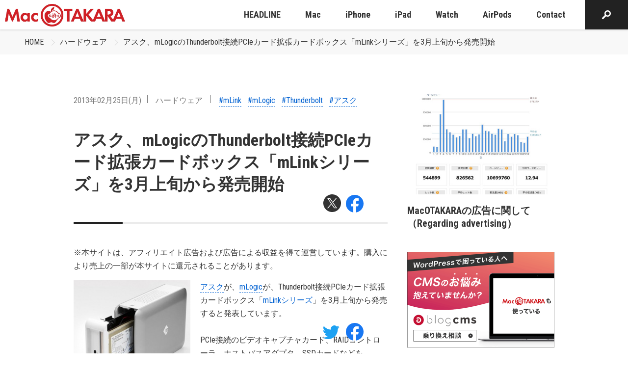

--- FILE ---
content_type: text/html; charset=utf-8
request_url: https://www.google.com/recaptcha/api2/aframe
body_size: 267
content:
<!DOCTYPE HTML><html><head><meta http-equiv="content-type" content="text/html; charset=UTF-8"></head><body><script nonce="YjRdAtlmfJRfxoqp8GpDeA">/** Anti-fraud and anti-abuse applications only. See google.com/recaptcha */ try{var clients={'sodar':'https://pagead2.googlesyndication.com/pagead/sodar?'};window.addEventListener("message",function(a){try{if(a.source===window.parent){var b=JSON.parse(a.data);var c=clients[b['id']];if(c){var d=document.createElement('img');d.src=c+b['params']+'&rc='+(localStorage.getItem("rc::a")?sessionStorage.getItem("rc::b"):"");window.document.body.appendChild(d);sessionStorage.setItem("rc::e",parseInt(sessionStorage.getItem("rc::e")||0)+1);localStorage.setItem("rc::h",'1768652630289');}}}catch(b){}});window.parent.postMessage("_grecaptcha_ready", "*");}catch(b){}</script></body></html>